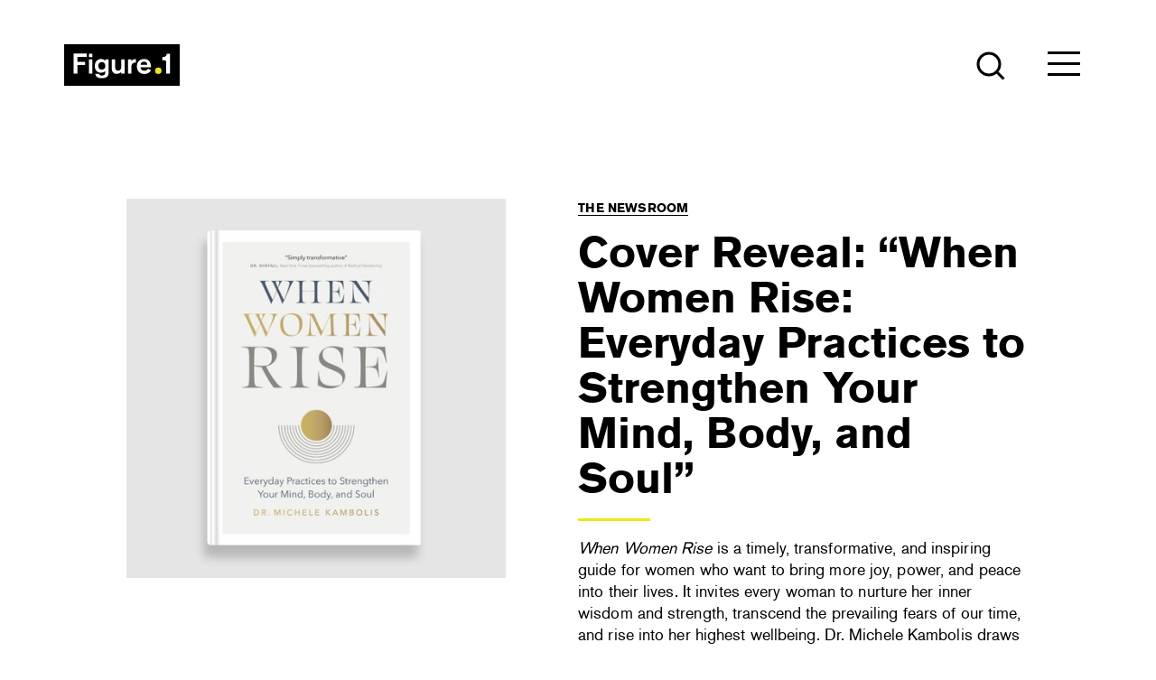

--- FILE ---
content_type: text/html; charset=UTF-8
request_url: https://www.figure1publishing.com/cover-reveal-when-women-rise-everyday-practices-to-strengthen-your-mind-body-and-soul/
body_size: 14854
content:
<!DOCTYPE html>
<html lang="en-CA">
<head>
<meta charset="UTF-8">
<meta name="viewport" content="width=device-width, initial-scale=1">
<title>Cover Reveal: &quot;When Women Rise: Everyday Practices to Strengthen Your Mind, Body, and Soul&quot; &#8226; Figure 1 Publishing</title>
<link rel="profile" href="http://gmpg.org/xfn/11">
<link rel="pingback" href="https://www.figure1publishing.com/xmlrpc.php">
<link rel="apple-touch-icon" sizes="180x180" href="/favicon/apple-touch-icon.png">
<link rel="icon" type="image/png" href="/favicon/favicon-32x32.png" sizes="32x32">
<link rel="icon" type="image/png" href="/favicon/favicon-16x16.png" sizes="16x16">
<link rel="manifest" href="/favicon/manifest.json">
<link rel="mask-icon" href="/favicon/safari-pinned-tab.svg" color="#5bbad5">
<meta name="theme-color" content="#ffffff">
<meta name='robots' content='index, follow, max-image-preview:large, max-snippet:-1, max-video-preview:-1' />

	<!-- This site is optimized with the Yoast SEO plugin v26.7 - https://yoast.com/wordpress/plugins/seo/ -->
	<link rel="canonical" href="https://www.figure1publishing.com/cover-reveal-when-women-rise-everyday-practices-to-strengthen-your-mind-body-and-soul/" />
	<meta property="og:locale" content="en_US" />
	<meta property="og:type" content="article" />
	<meta property="og:title" content="Cover Reveal: &quot;When Women Rise: Everyday Practices to Strengthen Your Mind, Body, and Soul&quot; &#8226; Figure 1 Publishing" />
	<meta property="og:url" content="https://www.figure1publishing.com/cover-reveal-when-women-rise-everyday-practices-to-strengthen-your-mind-body-and-soul/" />
	<meta property="og:site_name" content="Figure 1 Publishing" />
	<meta property="article:publisher" content="https://www.facebook.com/Figure1Publishing/" />
	<meta property="article:published_time" content="2021-06-29T17:17:30+00:00" />
	<meta name="author" content="Heidi Waechtler" />
	<meta name="twitter:card" content="summary_large_image" />
	<meta name="twitter:creator" content="@Figure1Pub" />
	<meta name="twitter:site" content="@Figure1Pub" />
	<script type="application/ld+json" class="yoast-schema-graph">{"@context":"https://schema.org","@graph":[{"@type":"Article","@id":"https://www.figure1publishing.com/cover-reveal-when-women-rise-everyday-practices-to-strengthen-your-mind-body-and-soul/#article","isPartOf":{"@id":"https://www.figure1publishing.com/cover-reveal-when-women-rise-everyday-practices-to-strengthen-your-mind-body-and-soul/"},"author":{"name":"Heidi Waechtler","@id":"https://www.figure1publishing.com/#/schema/person/f85f5c51d13d59576c520eb287a04f93"},"headline":"Cover Reveal: &#8220;When Women Rise: Everyday Practices to Strengthen Your Mind, Body, and Soul&#8221;","datePublished":"2021-06-29T17:17:30+00:00","mainEntityOfPage":{"@id":"https://www.figure1publishing.com/cover-reveal-when-women-rise-everyday-practices-to-strengthen-your-mind-body-and-soul/"},"wordCount":14,"publisher":{"@id":"https://www.figure1publishing.com/#organization"},"articleSection":["Cover Reveal"],"inLanguage":"en-CA"},{"@type":"WebPage","@id":"https://www.figure1publishing.com/cover-reveal-when-women-rise-everyday-practices-to-strengthen-your-mind-body-and-soul/","url":"https://www.figure1publishing.com/cover-reveal-when-women-rise-everyday-practices-to-strengthen-your-mind-body-and-soul/","name":"Cover Reveal: \"When Women Rise: Everyday Practices to Strengthen Your Mind, Body, and Soul\" &#8226; Figure 1 Publishing","isPartOf":{"@id":"https://www.figure1publishing.com/#website"},"datePublished":"2021-06-29T17:17:30+00:00","breadcrumb":{"@id":"https://www.figure1publishing.com/cover-reveal-when-women-rise-everyday-practices-to-strengthen-your-mind-body-and-soul/#breadcrumb"},"inLanguage":"en-CA","potentialAction":[{"@type":"ReadAction","target":["https://www.figure1publishing.com/cover-reveal-when-women-rise-everyday-practices-to-strengthen-your-mind-body-and-soul/"]}]},{"@type":"BreadcrumbList","@id":"https://www.figure1publishing.com/cover-reveal-when-women-rise-everyday-practices-to-strengthen-your-mind-body-and-soul/#breadcrumb","itemListElement":[{"@type":"ListItem","position":1,"name":"Home","item":"https://www.figure1publishing.com/"},{"@type":"ListItem","position":2,"name":"Cover Reveal: &#8220;When Women Rise: Everyday Practices to Strengthen Your Mind, Body, and Soul&#8221;"}]},{"@type":"WebSite","@id":"https://www.figure1publishing.com/#website","url":"https://www.figure1publishing.com/","name":"Figure 1 Publishing","description":"Contemporary. Innovative. Beautiful. Books.","publisher":{"@id":"https://www.figure1publishing.com/#organization"},"potentialAction":[{"@type":"SearchAction","target":{"@type":"EntryPoint","urlTemplate":"https://www.figure1publishing.com/?s={search_term_string}"},"query-input":{"@type":"PropertyValueSpecification","valueRequired":true,"valueName":"search_term_string"}}],"inLanguage":"en-CA"},{"@type":"Organization","@id":"https://www.figure1publishing.com/#organization","name":"Figure 1 Publishing","url":"https://www.figure1publishing.com/","logo":{"@type":"ImageObject","inLanguage":"en-CA","@id":"https://www.figure1publishing.com/#/schema/logo/image/","url":"https://www.figure1publishing.com/wp-content/uploads/2016/03/Fig-1-Business-avatar-Copy-1.jpg","contentUrl":"https://www.figure1publishing.com/wp-content/uploads/2016/03/Fig-1-Business-avatar-Copy-1.jpg","width":333,"height":333,"caption":"Figure 1 Publishing"},"image":{"@id":"https://www.figure1publishing.com/#/schema/logo/image/"},"sameAs":["https://www.facebook.com/Figure1Publishing/","https://x.com/Figure1Pub","https://www.instagram.com/figure1publishing/","https://www.linkedin.com/company/figure-1-publishing","https://www.pinterest.com/Figure1Pub/"]},{"@type":"Person","@id":"https://www.figure1publishing.com/#/schema/person/f85f5c51d13d59576c520eb287a04f93","name":"Heidi Waechtler","image":{"@type":"ImageObject","inLanguage":"en-CA","@id":"https://www.figure1publishing.com/#/schema/person/image/","url":"https://secure.gravatar.com/avatar/a70a8a2205b392530e1a000fe18c9123ef777b640bd3ec7fea775b17e39d6fd2?s=96&d=mm&r=g","contentUrl":"https://secure.gravatar.com/avatar/a70a8a2205b392530e1a000fe18c9123ef777b640bd3ec7fea775b17e39d6fd2?s=96&d=mm&r=g","caption":"Heidi Waechtler"},"url":"https://www.figure1publishing.com/author/heidi/"}]}</script>
	<!-- / Yoast SEO plugin. -->


<link rel='dns-prefetch' href='//use.typekit.net' />
<link rel='dns-prefetch' href='//ajax.googleapis.com' />
<link rel='dns-prefetch' href='//www.googletagmanager.com' />
<link rel="alternate" type="application/rss+xml" title="Figure 1 Publishing &raquo; Feed" href="https://www.figure1publishing.com/feed/" />
<link rel="alternate" type="application/rss+xml" title="Figure 1 Publishing &raquo; Comments Feed" href="https://www.figure1publishing.com/comments/feed/" />
<link rel="alternate" title="oEmbed (JSON)" type="application/json+oembed" href="https://www.figure1publishing.com/wp-json/oembed/1.0/embed?url=https%3A%2F%2Fwww.figure1publishing.com%2Fcover-reveal-when-women-rise-everyday-practices-to-strengthen-your-mind-body-and-soul%2F" />
<link rel="alternate" title="oEmbed (XML)" type="text/xml+oembed" href="https://www.figure1publishing.com/wp-json/oembed/1.0/embed?url=https%3A%2F%2Fwww.figure1publishing.com%2Fcover-reveal-when-women-rise-everyday-practices-to-strengthen-your-mind-body-and-soul%2F&#038;format=xml" />
<style id='wp-img-auto-sizes-contain-inline-css' type='text/css'>
img:is([sizes=auto i],[sizes^="auto," i]){contain-intrinsic-size:3000px 1500px}
/*# sourceURL=wp-img-auto-sizes-contain-inline-css */
</style>
<style id='wp-emoji-styles-inline-css' type='text/css'>

	img.wp-smiley, img.emoji {
		display: inline !important;
		border: none !important;
		box-shadow: none !important;
		height: 1em !important;
		width: 1em !important;
		margin: 0 0.07em !important;
		vertical-align: -0.1em !important;
		background: none !important;
		padding: 0 !important;
	}
/*# sourceURL=wp-emoji-styles-inline-css */
</style>
<style id='wp-block-library-inline-css' type='text/css'>
:root{--wp-block-synced-color:#7a00df;--wp-block-synced-color--rgb:122,0,223;--wp-bound-block-color:var(--wp-block-synced-color);--wp-editor-canvas-background:#ddd;--wp-admin-theme-color:#007cba;--wp-admin-theme-color--rgb:0,124,186;--wp-admin-theme-color-darker-10:#006ba1;--wp-admin-theme-color-darker-10--rgb:0,107,160.5;--wp-admin-theme-color-darker-20:#005a87;--wp-admin-theme-color-darker-20--rgb:0,90,135;--wp-admin-border-width-focus:2px}@media (min-resolution:192dpi){:root{--wp-admin-border-width-focus:1.5px}}.wp-element-button{cursor:pointer}:root .has-very-light-gray-background-color{background-color:#eee}:root .has-very-dark-gray-background-color{background-color:#313131}:root .has-very-light-gray-color{color:#eee}:root .has-very-dark-gray-color{color:#313131}:root .has-vivid-green-cyan-to-vivid-cyan-blue-gradient-background{background:linear-gradient(135deg,#00d084,#0693e3)}:root .has-purple-crush-gradient-background{background:linear-gradient(135deg,#34e2e4,#4721fb 50%,#ab1dfe)}:root .has-hazy-dawn-gradient-background{background:linear-gradient(135deg,#faaca8,#dad0ec)}:root .has-subdued-olive-gradient-background{background:linear-gradient(135deg,#fafae1,#67a671)}:root .has-atomic-cream-gradient-background{background:linear-gradient(135deg,#fdd79a,#004a59)}:root .has-nightshade-gradient-background{background:linear-gradient(135deg,#330968,#31cdcf)}:root .has-midnight-gradient-background{background:linear-gradient(135deg,#020381,#2874fc)}:root{--wp--preset--font-size--normal:16px;--wp--preset--font-size--huge:42px}.has-regular-font-size{font-size:1em}.has-larger-font-size{font-size:2.625em}.has-normal-font-size{font-size:var(--wp--preset--font-size--normal)}.has-huge-font-size{font-size:var(--wp--preset--font-size--huge)}.has-text-align-center{text-align:center}.has-text-align-left{text-align:left}.has-text-align-right{text-align:right}.has-fit-text{white-space:nowrap!important}#end-resizable-editor-section{display:none}.aligncenter{clear:both}.items-justified-left{justify-content:flex-start}.items-justified-center{justify-content:center}.items-justified-right{justify-content:flex-end}.items-justified-space-between{justify-content:space-between}.screen-reader-text{border:0;clip-path:inset(50%);height:1px;margin:-1px;overflow:hidden;padding:0;position:absolute;width:1px;word-wrap:normal!important}.screen-reader-text:focus{background-color:#ddd;clip-path:none;color:#444;display:block;font-size:1em;height:auto;left:5px;line-height:normal;padding:15px 23px 14px;text-decoration:none;top:5px;width:auto;z-index:100000}html :where(.has-border-color){border-style:solid}html :where([style*=border-top-color]){border-top-style:solid}html :where([style*=border-right-color]){border-right-style:solid}html :where([style*=border-bottom-color]){border-bottom-style:solid}html :where([style*=border-left-color]){border-left-style:solid}html :where([style*=border-width]){border-style:solid}html :where([style*=border-top-width]){border-top-style:solid}html :where([style*=border-right-width]){border-right-style:solid}html :where([style*=border-bottom-width]){border-bottom-style:solid}html :where([style*=border-left-width]){border-left-style:solid}html :where(img[class*=wp-image-]){height:auto;max-width:100%}:where(figure){margin:0 0 1em}html :where(.is-position-sticky){--wp-admin--admin-bar--position-offset:var(--wp-admin--admin-bar--height,0px)}@media screen and (max-width:600px){html :where(.is-position-sticky){--wp-admin--admin-bar--position-offset:0px}}

/*# sourceURL=wp-block-library-inline-css */
</style><style id='global-styles-inline-css' type='text/css'>
:root{--wp--preset--aspect-ratio--square: 1;--wp--preset--aspect-ratio--4-3: 4/3;--wp--preset--aspect-ratio--3-4: 3/4;--wp--preset--aspect-ratio--3-2: 3/2;--wp--preset--aspect-ratio--2-3: 2/3;--wp--preset--aspect-ratio--16-9: 16/9;--wp--preset--aspect-ratio--9-16: 9/16;--wp--preset--color--black: #000000;--wp--preset--color--cyan-bluish-gray: #abb8c3;--wp--preset--color--white: #ffffff;--wp--preset--color--pale-pink: #f78da7;--wp--preset--color--vivid-red: #cf2e2e;--wp--preset--color--luminous-vivid-orange: #ff6900;--wp--preset--color--luminous-vivid-amber: #fcb900;--wp--preset--color--light-green-cyan: #7bdcb5;--wp--preset--color--vivid-green-cyan: #00d084;--wp--preset--color--pale-cyan-blue: #8ed1fc;--wp--preset--color--vivid-cyan-blue: #0693e3;--wp--preset--color--vivid-purple: #9b51e0;--wp--preset--gradient--vivid-cyan-blue-to-vivid-purple: linear-gradient(135deg,rgb(6,147,227) 0%,rgb(155,81,224) 100%);--wp--preset--gradient--light-green-cyan-to-vivid-green-cyan: linear-gradient(135deg,rgb(122,220,180) 0%,rgb(0,208,130) 100%);--wp--preset--gradient--luminous-vivid-amber-to-luminous-vivid-orange: linear-gradient(135deg,rgb(252,185,0) 0%,rgb(255,105,0) 100%);--wp--preset--gradient--luminous-vivid-orange-to-vivid-red: linear-gradient(135deg,rgb(255,105,0) 0%,rgb(207,46,46) 100%);--wp--preset--gradient--very-light-gray-to-cyan-bluish-gray: linear-gradient(135deg,rgb(238,238,238) 0%,rgb(169,184,195) 100%);--wp--preset--gradient--cool-to-warm-spectrum: linear-gradient(135deg,rgb(74,234,220) 0%,rgb(151,120,209) 20%,rgb(207,42,186) 40%,rgb(238,44,130) 60%,rgb(251,105,98) 80%,rgb(254,248,76) 100%);--wp--preset--gradient--blush-light-purple: linear-gradient(135deg,rgb(255,206,236) 0%,rgb(152,150,240) 100%);--wp--preset--gradient--blush-bordeaux: linear-gradient(135deg,rgb(254,205,165) 0%,rgb(254,45,45) 50%,rgb(107,0,62) 100%);--wp--preset--gradient--luminous-dusk: linear-gradient(135deg,rgb(255,203,112) 0%,rgb(199,81,192) 50%,rgb(65,88,208) 100%);--wp--preset--gradient--pale-ocean: linear-gradient(135deg,rgb(255,245,203) 0%,rgb(182,227,212) 50%,rgb(51,167,181) 100%);--wp--preset--gradient--electric-grass: linear-gradient(135deg,rgb(202,248,128) 0%,rgb(113,206,126) 100%);--wp--preset--gradient--midnight: linear-gradient(135deg,rgb(2,3,129) 0%,rgb(40,116,252) 100%);--wp--preset--font-size--small: 13px;--wp--preset--font-size--medium: 20px;--wp--preset--font-size--large: 36px;--wp--preset--font-size--x-large: 42px;--wp--preset--spacing--20: 0.44rem;--wp--preset--spacing--30: 0.67rem;--wp--preset--spacing--40: 1rem;--wp--preset--spacing--50: 1.5rem;--wp--preset--spacing--60: 2.25rem;--wp--preset--spacing--70: 3.38rem;--wp--preset--spacing--80: 5.06rem;--wp--preset--shadow--natural: 6px 6px 9px rgba(0, 0, 0, 0.2);--wp--preset--shadow--deep: 12px 12px 50px rgba(0, 0, 0, 0.4);--wp--preset--shadow--sharp: 6px 6px 0px rgba(0, 0, 0, 0.2);--wp--preset--shadow--outlined: 6px 6px 0px -3px rgb(255, 255, 255), 6px 6px rgb(0, 0, 0);--wp--preset--shadow--crisp: 6px 6px 0px rgb(0, 0, 0);}:where(.is-layout-flex){gap: 0.5em;}:where(.is-layout-grid){gap: 0.5em;}body .is-layout-flex{display: flex;}.is-layout-flex{flex-wrap: wrap;align-items: center;}.is-layout-flex > :is(*, div){margin: 0;}body .is-layout-grid{display: grid;}.is-layout-grid > :is(*, div){margin: 0;}:where(.wp-block-columns.is-layout-flex){gap: 2em;}:where(.wp-block-columns.is-layout-grid){gap: 2em;}:where(.wp-block-post-template.is-layout-flex){gap: 1.25em;}:where(.wp-block-post-template.is-layout-grid){gap: 1.25em;}.has-black-color{color: var(--wp--preset--color--black) !important;}.has-cyan-bluish-gray-color{color: var(--wp--preset--color--cyan-bluish-gray) !important;}.has-white-color{color: var(--wp--preset--color--white) !important;}.has-pale-pink-color{color: var(--wp--preset--color--pale-pink) !important;}.has-vivid-red-color{color: var(--wp--preset--color--vivid-red) !important;}.has-luminous-vivid-orange-color{color: var(--wp--preset--color--luminous-vivid-orange) !important;}.has-luminous-vivid-amber-color{color: var(--wp--preset--color--luminous-vivid-amber) !important;}.has-light-green-cyan-color{color: var(--wp--preset--color--light-green-cyan) !important;}.has-vivid-green-cyan-color{color: var(--wp--preset--color--vivid-green-cyan) !important;}.has-pale-cyan-blue-color{color: var(--wp--preset--color--pale-cyan-blue) !important;}.has-vivid-cyan-blue-color{color: var(--wp--preset--color--vivid-cyan-blue) !important;}.has-vivid-purple-color{color: var(--wp--preset--color--vivid-purple) !important;}.has-black-background-color{background-color: var(--wp--preset--color--black) !important;}.has-cyan-bluish-gray-background-color{background-color: var(--wp--preset--color--cyan-bluish-gray) !important;}.has-white-background-color{background-color: var(--wp--preset--color--white) !important;}.has-pale-pink-background-color{background-color: var(--wp--preset--color--pale-pink) !important;}.has-vivid-red-background-color{background-color: var(--wp--preset--color--vivid-red) !important;}.has-luminous-vivid-orange-background-color{background-color: var(--wp--preset--color--luminous-vivid-orange) !important;}.has-luminous-vivid-amber-background-color{background-color: var(--wp--preset--color--luminous-vivid-amber) !important;}.has-light-green-cyan-background-color{background-color: var(--wp--preset--color--light-green-cyan) !important;}.has-vivid-green-cyan-background-color{background-color: var(--wp--preset--color--vivid-green-cyan) !important;}.has-pale-cyan-blue-background-color{background-color: var(--wp--preset--color--pale-cyan-blue) !important;}.has-vivid-cyan-blue-background-color{background-color: var(--wp--preset--color--vivid-cyan-blue) !important;}.has-vivid-purple-background-color{background-color: var(--wp--preset--color--vivid-purple) !important;}.has-black-border-color{border-color: var(--wp--preset--color--black) !important;}.has-cyan-bluish-gray-border-color{border-color: var(--wp--preset--color--cyan-bluish-gray) !important;}.has-white-border-color{border-color: var(--wp--preset--color--white) !important;}.has-pale-pink-border-color{border-color: var(--wp--preset--color--pale-pink) !important;}.has-vivid-red-border-color{border-color: var(--wp--preset--color--vivid-red) !important;}.has-luminous-vivid-orange-border-color{border-color: var(--wp--preset--color--luminous-vivid-orange) !important;}.has-luminous-vivid-amber-border-color{border-color: var(--wp--preset--color--luminous-vivid-amber) !important;}.has-light-green-cyan-border-color{border-color: var(--wp--preset--color--light-green-cyan) !important;}.has-vivid-green-cyan-border-color{border-color: var(--wp--preset--color--vivid-green-cyan) !important;}.has-pale-cyan-blue-border-color{border-color: var(--wp--preset--color--pale-cyan-blue) !important;}.has-vivid-cyan-blue-border-color{border-color: var(--wp--preset--color--vivid-cyan-blue) !important;}.has-vivid-purple-border-color{border-color: var(--wp--preset--color--vivid-purple) !important;}.has-vivid-cyan-blue-to-vivid-purple-gradient-background{background: var(--wp--preset--gradient--vivid-cyan-blue-to-vivid-purple) !important;}.has-light-green-cyan-to-vivid-green-cyan-gradient-background{background: var(--wp--preset--gradient--light-green-cyan-to-vivid-green-cyan) !important;}.has-luminous-vivid-amber-to-luminous-vivid-orange-gradient-background{background: var(--wp--preset--gradient--luminous-vivid-amber-to-luminous-vivid-orange) !important;}.has-luminous-vivid-orange-to-vivid-red-gradient-background{background: var(--wp--preset--gradient--luminous-vivid-orange-to-vivid-red) !important;}.has-very-light-gray-to-cyan-bluish-gray-gradient-background{background: var(--wp--preset--gradient--very-light-gray-to-cyan-bluish-gray) !important;}.has-cool-to-warm-spectrum-gradient-background{background: var(--wp--preset--gradient--cool-to-warm-spectrum) !important;}.has-blush-light-purple-gradient-background{background: var(--wp--preset--gradient--blush-light-purple) !important;}.has-blush-bordeaux-gradient-background{background: var(--wp--preset--gradient--blush-bordeaux) !important;}.has-luminous-dusk-gradient-background{background: var(--wp--preset--gradient--luminous-dusk) !important;}.has-pale-ocean-gradient-background{background: var(--wp--preset--gradient--pale-ocean) !important;}.has-electric-grass-gradient-background{background: var(--wp--preset--gradient--electric-grass) !important;}.has-midnight-gradient-background{background: var(--wp--preset--gradient--midnight) !important;}.has-small-font-size{font-size: var(--wp--preset--font-size--small) !important;}.has-medium-font-size{font-size: var(--wp--preset--font-size--medium) !important;}.has-large-font-size{font-size: var(--wp--preset--font-size--large) !important;}.has-x-large-font-size{font-size: var(--wp--preset--font-size--x-large) !important;}
/*# sourceURL=global-styles-inline-css */
</style>

<style id='classic-theme-styles-inline-css' type='text/css'>
/*! This file is auto-generated */
.wp-block-button__link{color:#fff;background-color:#32373c;border-radius:9999px;box-shadow:none;text-decoration:none;padding:calc(.667em + 2px) calc(1.333em + 2px);font-size:1.125em}.wp-block-file__button{background:#32373c;color:#fff;text-decoration:none}
/*# sourceURL=/wp-includes/css/classic-themes.min.css */
</style>
<link rel='stylesheet' id='themename-style-css' href='https://www.figure1publishing.com/wp-content/themes/fig1_2018/style.css?ver=6.9' type='text/css' media='all' />
<script type="text/javascript" src="https://ajax.googleapis.com/ajax/libs/jquery/1.9.0/jquery.min.js" id="jquery-js"></script>
<script type="text/javascript" src="https://www.figure1publishing.com/wp-content/themes/fig1_2018/js/slick.js?ver=6.9" id="slick-js-js"></script>
<script type="text/javascript" src="https://www.figure1publishing.com/wp-content/themes/fig1_2018/js/isotope.js?ver=6.9" id="isotope-js-js"></script>
<script type="text/javascript" src="https://www.figure1publishing.com/wp-content/themes/fig1_2018/js/main.js?ver=6.9" id="main-js-js"></script>
<script type="text/javascript" src="https://www.figure1publishing.com/wp-content/themes/fig1_2018/js/bootstrap.min.js?ver=6.9" id="bootstrap-js-js"></script>
<script type="text/javascript" src="//use.typekit.net/wqz6nas.js?ver=6.9" id="theme_typekit-js"></script>
<link rel="https://api.w.org/" href="https://www.figure1publishing.com/wp-json/" /><link rel="alternate" title="JSON" type="application/json" href="https://www.figure1publishing.com/wp-json/wp/v2/posts/7239" /><link rel="EditURI" type="application/rsd+xml" title="RSD" href="https://www.figure1publishing.com/xmlrpc.php?rsd" />
<meta name="generator" content="WordPress 6.9" />
<link rel='shortlink' href='https://www.figure1publishing.com/?p=7239' />
<meta name="generator" content="Site Kit by Google 1.170.0" /><script type="text/javascript">
(function(url){
	if(/(?:Chrome\/26\.0\.1410\.63 Safari\/537\.31|WordfenceTestMonBot)/.test(navigator.userAgent)){ return; }
	var addEvent = function(evt, handler) {
		if (window.addEventListener) {
			document.addEventListener(evt, handler, false);
		} else if (window.attachEvent) {
			document.attachEvent('on' + evt, handler);
		}
	};
	var removeEvent = function(evt, handler) {
		if (window.removeEventListener) {
			document.removeEventListener(evt, handler, false);
		} else if (window.detachEvent) {
			document.detachEvent('on' + evt, handler);
		}
	};
	var evts = 'contextmenu dblclick drag dragend dragenter dragleave dragover dragstart drop keydown keypress keyup mousedown mousemove mouseout mouseover mouseup mousewheel scroll'.split(' ');
	var logHuman = function() {
		if (window.wfLogHumanRan) { return; }
		window.wfLogHumanRan = true;
		var wfscr = document.createElement('script');
		wfscr.type = 'text/javascript';
		wfscr.async = true;
		wfscr.src = url + '&r=' + Math.random();
		(document.getElementsByTagName('head')[0]||document.getElementsByTagName('body')[0]).appendChild(wfscr);
		for (var i = 0; i < evts.length; i++) {
			removeEvent(evts[i], logHuman);
		}
	};
	for (var i = 0; i < evts.length; i++) {
		addEvent(evts[i], logHuman);
	}
})('//www.figure1publishing.com/?wordfence_lh=1&hid=64266B67425A39DD016685E6CC3DC9B1');
</script>  	<script type="text/javascript">try{Typekit.load();}catch(e){}</script>
<style type="text/css">.recentcomments a{display:inline !important;padding:0 !important;margin:0 !important;}</style><meta name="google-site-verification" content="5uJIKPFhkMJF41rcvq2bgd9-2fmSE_RV2kR9cNujIdg" />

<!-- Bugherd Snippet -->
<script type="text/javascript" src="https://www.bugherd.com/sidebarv2.js?apikey=y6jac1vmywafn4sigoj28q" async="true"></script>

<!-- Google Tag Manager -->
<script>(function(w,d,s,l,i){w[l]=w[l]||[];w[l].push({'gtm.start':
new Date().getTime(),event:'gtm.js'});var f=d.getElementsByTagName(s)[0],
j=d.createElement(s),dl=l!='dataLayer'?'&l='+l:'';j.async=true;j.src=
'https://www.googletagmanager.com/gtm.js?id='+i+dl;f.parentNode.insertBefore(j,f);
})(window,document,'script','dataLayer','GTM-5MJG5H2');</script>
<!-- End Google Tag Manager -->
	
</head>
<!-- Google tag (gtag.js) -->
<script async src="https://www.googletagmanager.com/gtag/js?id=G-Z06HP7J2L2"></script>
<script>
  window.dataLayer = window.dataLayer || [];
  function gtag(){dataLayer.push(arguments);}
  gtag('js', new Date());

  gtag('config', 'G-Z06HP7J2L2');
</script>
	
<body class="wp-singular post-template-default single single-post postid-7239 single-format-standard wp-theme-fig1_2018 group-blog">
        <!--[if lt IE 7]>
            <p class="chromeframe">You are using an <strong>outdated</strong> browser. Please <a href="http://browsehappy.com/">upgrade your browser</a> or <a href="http://www.google.com/chromeframe/?redirect=true">activate Google Chrome Frame</a> to improve your experience.</p>
        <![endif]-->
<!-- Google Tag Manager (noscript) -->
<noscript><iframe src="https://www.googletagmanager.com/ns.html?id=GTM-5MJG5H2"
height="0" width="0" style="display:none;visibility:hidden"></iframe></noscript>
<!-- End Google Tag Manager (noscript) -->
	
	<header>
  	<div class="header-container">
    	<h1 class="top-logo">
    		<a href="/">Figure 1 Publishing</a>
    		<div class="logo-icon">
    			<svg xmlns="http://www.w3.org/2000/svg" viewBox="0 0 128.2 46.35">
  				  <path d="M0 0H128.2V46.35H0z" class="logo-bg"/>
  				  <path d="M138.68 383.09c0 2.43-1.42 4-3.88 4s-3.91-1.7-3.91-4.16c0-3.06 2-4.35 3.88-4.35 2.62 0 3.91 2 3.91 4.48m3.66-7.38h-3.75v1.67a5.19 5.19 0 0 0-4.44-2.14c-3.37 0-7.12 2.3-7.12 7.82s3.5 7.5 6.81 7.5a7.19 7.19 0 0 0 4.76-1.67v1.39c0 2.71-1.51 3.5-3.75 3.5-.88 0-2.81-.31-3.15-2h-4.16c.44 2.11 1.36 4.92 7.22 4.92 4.48 0 7.6-1.48 7.6-6.05v-15zm-18.09 0h-3.75v15.76h3.75V375.71zm0-6.27h-3.75v3.81h3.75v-3.81zm-6.22 3.5v-3.72H103.59v22.25h4.13V382h8.64v-3.56h-8.64v-5.55H118zM210.51 391.4v-22h-3.64c-.4 1.75-.52 1.93-1.19 2.66a4.51 4.51 0 0 1-3.31.95h-.42v3.73h2.57c.88 0 1.6.26 1.6 1.76V391.4h4.39zM177.81 381.57a3.78 3.78 0 0 1 3.85-3.31 3.4 3.4 0 0 1 3.53 3.31h-7.38zm11.54 2.77c0-4.29-1.73-9.11-7.75-9.11-4.1 0-7.91 2.62-7.91 8.26 0 5.23 3.4 8.45 8.1 8.45a9.19 9.19 0 0 0 7.69-4l-3.21-1.86a4.55 4.55 0 0 1-4.13 2.17 4.27 4.27 0 0 1-4.45-3.91h11.66zm-25.48-8.64v15.76h3.66v-6.75a8 8 0 0 1 .28-2.59c.91-2.9 3.94-2.9 4.73-2.9v-3.88h-.32c-.76 0-3.5.09-4.7 2.58v-2.24h-3.66zm-3.65 15.76V375.71h-3.78v7a8.6 8.6 0 0 1-.6 3.78 3.38 3.38 0 0 1-3.06 1.76c-2.71 0-3.09-2-3.09-3.5v-9.08h-3.81v9.9a7.11 7.11 0 0 0 .91 4.16 5.05 5.05 0 0 0 4.54 2.08 7.18 7.18 0 0 0 5.11-2v1.61h3.78z" class="logotype" transform="translate(-93 -358.77)"/>
  				  <path d="M197.48,391.92a3.58,3.58,0,1,0-3.58-3.58,3.58,3.58,0,0,0,3.58,3.58" class="logo-dot" transform="translate(-93 -358.77)"/>
  			  </svg>
    		</div>	
    	</h1>
      <a href="#" class="search-toggle search-open" aria-label="Open the search module">
        <div class="search-icon search-icon-open" aria-hidden="true">

        <svg width="32px" height="32px" viewBox="0 0 32 32" version="1.1" xmlns="http://www.w3.org/2000/svg" xmlns:xlink="http://www.w3.org/1999/xlink">
            <g id="Symbols" stroke="none" stroke-width="1" fill="none" fill-rule="evenodd">
                <g class="icon-proper" id="Search" transform="translate(2.000000, 2.000000)" stroke-width="3">
                    <g id="Group">
                        <line x1="21" y1="21" x2="28.5" y2="28.5" id="Line-4"></line>
                        <circle id="Oval" cx="12" cy="12" r="12"></circle>
                    </g>
                </g>
            </g>
        </svg>
        </div>
      </a>
    	<a href="#" class="menu-toggle menu-open" aria-label="Open the menu">
  	  	<div class="menu-icon menu-icon-open" aria-hidden="true">
<!--   	  		<svg xmlns="http://www.w3.org/2000/svg" viewBox="0 0 40.83 40.83">
  				  <circle class="icon-bg" cx="20.42" cy="20.42" r="18.87"/>
  				  <g class="icon-proper">
  					<rect class="c" x="12.41" y="12.41" width="16.01" height="2.67" rx="1.33" ry="1.33"/>
  					<rect class="c" x="12.41" y="25.75" width="16.01" height="2.67" rx="1.33" ry="1.33"/>
  					<rect class="c" x="12.41" y="19.08" width="16.01" height="2.67" rx="1.33" ry="1.33"/>
  				  </g>
  				  <path class="circle-outline" d="M20.42 40.84A20.44 20.44 0 0 1 0 20.42a20.42 20.42 0 0 1 40.83 0 20.44 20.44 0 0 1-20.41 20.42zm0-38.43a18 18 0 0 0-18 18 18 18 0 0 0 36 0 18 18 0 0 0-18-17.99z"/>
  			  </svg> -->

<svg width="36px" height="27px" viewBox="0 0 36 27" version="1.1" xmlns="http://www.w3.org/2000/svg" xmlns:xlink="http://www.w3.org/1999/xlink">
    <g id="Symbols" stroke="none" stroke-width="1" fill="none" fill-rule="evenodd">
        <g class="icon-proper" id="Menu" transform="translate(0.000000, 1.000000)" stroke-width="3">
            <line x1="7.93016446e-17" y1="0.5" x2="36" y2="0.5" id="Line-2"></line>
            <line x1="7.93016446e-17" y1="12.5" x2="36" y2="12.5" id="Line-2-Copy"></line>
            <line x1="7.93016446e-17" y1="24.5" x2="36" y2="24.5" id="Line-2-Copy-2"></line>
        </g>
    </g>
</svg>
  	  	</div>
    	</a>
      <nav>

        <a href="#" class="menu-toggle menu-close" aria-label="Close the menu">Close
              <!-- <svg xmlns="http://www.w3.org/2000/svg" viewBox="0 0 40.83 40.83">
                <circle class="icon-bg" cx="20.42" cy="20.42" r="18.87"/>
                <g class="icon-proper">
                <path class="c" d="M22.3 20.42l5-5a1.33 1.33 0 0 0 0-1.89 1.33 1.33 0 0 0-1.89 0l-5 5-5-5a1.33 1.33 0 0 0-1.89 0 1.33 1.33 0 0 0 0 1.89l5 5-5 5a1.33643182 1.33643182 0 0 0 1.89 1.89l5-5 5 5a1.350648 1.350648 0 0 0 1.93-1.89z"/>
                </g>
                <path class="circle-outline" d="M20.42 40.84A20.44 20.44 0 0 1 0 20.42a20.42 20.42 0 0 1 40.83 0 20.44 20.44 0 0 1-20.41 20.42zm0-38.43a18 18 0 0 0-18 18 18 18 0 0 0 36 0 18 18 0 0 0-18-17.99z"/>
              </svg>
 -->
<svg width="28px" height="28px" viewBox="0 0 28 28" version="1.1" xmlns="http://www.w3.org/2000/svg" xmlns:xlink="http://www.w3.org/1999/xlink" aria-hidden="true">
    <title>Close X</title>
    <g id="Close-X" stroke="none" stroke-width="1" fill="none" fill-rule="evenodd">
        <g id="Group" transform="translate(2.000000, 2.000000)" stroke="#000000" stroke-width="3">
            <line x1="5.28677631e-17" y1="0" x2="24" y2="24" id="Line-2"></line>
            <line x1="5.28677631e-17" y1="24" x2="24" y2="0" id="Line-2-Copy-2"></line>
        </g>
    </g>
</svg>
            </a>
            <h6 class="h6">MENU</h6>

        <div class="nav-content">
          <div class="nav-section">
            
            <div class="menu-primary-menu-container"><ul id="menu-primary-menu" class="menu"><li id="menu-item-7443" class="menu-item menu-item-type-post_type menu-item-object-page menu-item-has-children menu-item-7443"><a href="https://www.figure1publishing.com/our-books/">Books</a>
<ul class="sub-menu">
	<li id="menu-item-7559" class="index menu-item menu-item-type-post_type menu-item-object-page menu-item-7559"><a href="https://www.figure1publishing.com/our-books/">Books</a></li>
	<li id="menu-item-7448" class="menu-item menu-item-type-taxonomy menu-item-object-category menu-item-7448"><a href="https://www.figure1publishing.com/category/art-design/">Art + Design</a></li>
	<li id="menu-item-7450" class="menu-item menu-item-type-taxonomy menu-item-object-category menu-item-7450"><a href="https://www.figure1publishing.com/category/business/">Business + Leadership</a></li>
	<li id="menu-item-7449" class="menu-item menu-item-type-taxonomy menu-item-object-category menu-item-7449"><a href="https://www.figure1publishing.com/category/food-drink/">Food + Drink</a></li>
	<li id="menu-item-7565" class="menu-item menu-item-type-taxonomy menu-item-object-category menu-item-7565"><a href="https://www.figure1publishing.com/category/indigenous-art-culture/">Indigenous Art + Culture</a></li>
	<li id="menu-item-7451" class="menu-item menu-item-type-taxonomy menu-item-object-category menu-item-7451"><a href="https://www.figure1publishing.com/category/non-fiction/">General Non-Fiction</a></li>
	<li id="menu-item-17661" class="menu-item menu-item-type-taxonomy menu-item-object-category menu-item-17661"><a href="https://www.figure1publishing.com/category/new/">New Releases</a></li>
	<li id="menu-item-7564" class="menu-item menu-item-type-taxonomy menu-item-object-category menu-item-7564"><a href="https://www.figure1publishing.com/category/forthcoming/">Forthcoming</a></li>
	<li id="menu-item-8706" class="menu-item menu-item-type-post_type menu-item-object-page menu-item-8706"><a href="https://www.figure1publishing.com/our-books/">All</a></li>
</ul>
</li>
<li id="menu-item-7446" class="menu-item menu-item-type-post_type menu-item-object-page menu-item-7446"><a href="https://www.figure1publishing.com/authors/">Authors</a></li>
<li id="menu-item-7444" class="menu-item menu-item-type-post_type menu-item-object-page menu-item-7444"><a href="https://www.figure1publishing.com/custom-publishing/">Publish with Us</a></li>
<li id="menu-item-7445" class="menu-item menu-item-type-post_type menu-item-object-page menu-item-7445"><a href="https://www.figure1publishing.com/newsroom/">Newsroom</a></li>
<li id="menu-item-7442" class="menu-item menu-item-type-post_type menu-item-object-page menu-item-7442"><a href="https://www.figure1publishing.com/about-figure-1/">About Us</a></li>
<li id="menu-item-7566" class="menu-item menu-item-type-post_type menu-item-object-page menu-item-7566"><a href="https://www.figure1publishing.com/faq/">FAQ</a></li>
<li id="menu-item-7441" class="menu-item menu-item-type-post_type menu-item-object-page menu-item-7441"><a href="https://www.figure1publishing.com/contact-us/">Contact Us</a></li>
</ul></div>                            <div class="bookshoplink"><a class="extlink" href="https://figure1publishing.myshopify.com" target="_blank">Bookshop</a><span class="description">Discover your new favourite book.</span>
            </div>
            
            <div class="close-sub-menu" aria-label="Close the sub menu">
                <svg width="28px" height="28px" viewBox="0 0 28 28" version="1.1" xmlns="http://www.w3.org/2000/svg" xmlns:xlink="http://www.w3.org/1999/xlink" aria-hidden="true">
    <title>Close X</title>
    <g id="Close-X" stroke="none" stroke-width="1" fill="none" fill-rule="evenodd">
        <g id="Group" transform="translate(2.000000, 2.000000)" stroke="#ffffff" stroke-width="3">
            <line x1="5.28677631e-17" y1="0" x2="24" y2="24" id="Line-2"></line>
            <line x1="5.28677631e-17" y1="24" x2="24" y2="0" id="Line-2-Copy-2"></line>
        </g>
    </g>
</svg>
            </div>
          </div>
          <div class="overlay"></div>
        </div>
      </nav>
  	</div>
  </header>

<div class="search-module">
  <div class="search-close" aria-label="Close the search module">
    <svg width="28px" height="28px" viewBox="0 0 28 28" version="1.1" xmlns="http://www.w3.org/2000/svg" xmlns:xlink="http://www.w3.org/1999/xlink" aria-hidden="true">
    <title>Close X</title>
    <g id="Close-X" stroke="none" stroke-width="1" fill="none" fill-rule="evenodd">
        <g id="Group" transform="translate(2.000000, 2.000000)" stroke="#000000" stroke-width="3">
            <line x1="5.28677631e-17" y1="0" x2="24" y2="24" id="Line-2"></line>
            <line x1="5.28677631e-17" y1="24" x2="24" y2="0" id="Line-2-Copy-2"></line>
        </g>
    </g>
</svg>
  </div>
    <div class="container">
      <div class="col-md-6 col-md-offset-3">
        <form method="get" id="searchform" action="https://www.figure1publishing.com">
<div>
<input class="text" type="text" value="" name="s" id="s" placeholder="Search Books" />
<input type="submit" class="submit button btn" name="submit" value="Search" />
</div>
</form>
      </div>
      <div class="col-md-6 col-md-offset-3">
        Suggestions:
        <a class="book-link" href="https://www.figure1publishing.com/book/charles-gagnon/">Charles Gagnon</a>, <a class="book-link" href="https://www.figure1publishing.com/book/curve/">Curve!</a>, <a class="book-link" href="https://www.figure1publishing.com/book/worlds-on-paper/">Worlds on Paper</a>, <a class="book-link" href="https://www.figure1publishing.com/book/dorothy-grant/">Dorothy Grant</a>      </div>
    </div>
</div>
<div class="overlay"></div>
	<!-- Global site tag (gtag.js) - Google Analytics -->
<script async src="https://www.googletagmanager.com/gtag/js?id=UA-51700940-1">
</script>
<script>
  window.dataLayer = window.dataLayer || [];
  function gtag(){dataLayer.push(arguments);}
  gtag('js', new Date());

  gtag('config', 'UA-51700940-1');
</script>
	
<!-- 	IMAGE LAYOUT -->
<section>
  	<div class="intro single-intro blog-intro-text blog-intro">
  		<div class="headline">
	  		<div class="container">
	  			<div class="row">
	  				
	  				<div class="col-xs-12 col-md-12">
	  					<div class="content">
	  						<div class="intro-container flex">
		  										  					<div class="img-wrap"><img src="https://www.figure1publishing.com/wp-content/uploads/2021/06/When-Women-Rise-3D.jpg" class="img-responsive"></div>
			  					<div class="text-content">
				  					<h4><a href="/newsroom/">The Newsroom</a></h4>
				  					<h1>Cover Reveal: &#8220;When Women Rise: Everyday Practices to Strengthen Your Mind, Body, and Soul&#8221;</h1>
				  					<span class="underbar" style="background-color: #efe80f"></span>
				  					<div class="intro-text diy-content">
				  						<div class="intro-leader">
					  						<p><em>When Women Rise </em>is a timely, transformative, and inspiring guide for women who want to bring more joy, power, and peace into their lives. It invites every woman to nurture her inner wisdom and strength, transcend the prevailing fears of our time, and rise into her highest wellbeing. Dr. Michele Kambolis draws on both her scientific and spiritual knowledge and more than 20 years’ experience working with women in clinical therapy to provide daily practices that will help women overcome the barriers that hinder their freedom and compromise their very essence. The result is a fresh and empowering guide for women to discover, together in spirit, a more awakened way of living and being. Releasing October 2021.</p>
				  						</div>
				  										  						<br>
				  						<h5>June 29, 2021</h5>
				  						
				  						<h5 style="margin-top: 0.5em"><a href="https://www.figure1publishing.com/job-listing-publishing-coordinator/" style="color: inherit;">Previous</a> / <a href="https://www.figure1publishing.com/deal-announcement-leading-to-greatness/" style="color: inherit;">Next</a></h5>
				  					</div>
				  					
			  					</div>
	  						</div>
	  					</div>
	  				</div>
	  			</div>
	  		</div>
  		</div>
   	</div>  
  </section>
  <section class="standard-text four-by-list book-list" style="border-color: #efe80f">
  	<div class="container">
  		<div class="row">
  			<div class="col-xs-12 col-lg-8 col-lg-offset-1 col-xl-offset-2 col-xl-6">
  				<div class="content diy-content">
	  				
  				</div>
  			</div>
  		</div>
   	</div>
  </section>
  



		<footer>
  <div class="container">
    <div class="row">
      <div class="col-md-6">
        <div class="row"><div class="col-xs-12 mb-75">
        <h5 class="h5">Bookshop</h5>
        <p>Discover your new favourite book.</p>


                        <a class="btn btn-color-y" href="https://figure1publishing.myshopify.com" target="_blank">Buy Books&ensp;<svg width="12px" height="13px" viewBox="0 0 12 13" version="1.1" xmlns="http://www.w3.org/2000/svg" xmlns:xlink="http://www.w3.org/1999/xlink">
              <g id="Symbols" stroke="none" stroke-width="1" fill="none" fill-rule="evenodd">
                  <g id="External-Button---Yellow" transform="translate(-100.000000, -16.000000)" stroke="#000000" stroke-width="2">
                      <g id="Group" transform="translate(101.000000, 17.595666)">
                          <line x1="9.85448643" y1="1.64845915e-12" x2="0" y2="10.1103266" id="Line-Copy-2"></line>
                          <polyline id="Path-2" points="3 0 10 0 10 7"></polyline>
                      </g>
                  </g>
              </g>
          </svg></a>

                  </div>
      </div></div>
       <div class="col-md-6 col-links">
        <div class="row"><div class="col-sm-12 mb-75">
          <h6 class="h5">Newsletter</h6>
          <p>Join our Mailing List</p>

          <!-- Begin Mailchimp Signup Form -->
          <div class="mailchimp-form" id="mc_embed_signup">
          <form action="https://figure1publishing.us5.list-manage.com/subscribe/post?u=9b65e8fd5b6f914698412bccb&amp;id=14d90bcf5b" method="post" id="mc-embedded-subscribe-form" name="mc-embedded-subscribe-form" class="validate" target="_blank" novalidate>
              <div id="mc_embed_signup_scroll">

          <div class="mc-field-group">
            <label class="visually-hidden" for="mce-EMAIL">Email Address </label>
            <input type="email" value="" name="EMAIL" placeholder="Your Email Address" class="required email" id="mce-EMAIL" autocomplete="nope">
          </div>
            <div id="mce-responses" class="clear">
              <div class="response" id="mce-error-response" style="display:none"></div>
              <div class="response" id="mce-success-response" style="display:none"></div>
            </div>    <!-- real people should not fill this in and expect good things - do not remove this or risk form bot signups-->
              <div style="position: absolute; left: -5000px;" aria-hidden="true"><input type="text" name="b_9b65e8fd5b6f914698412bccb_14d90bcf5b" tabindex="-1" value=""></div>
              <div class="clear"><div class="arrow"><input type="submit" value="Subscribe" name="subscribe" id="mc-embedded-subscribe" class="button"></div>
              </div>
              </div>
          </form>
          </div>

          <!--End mc_embed_signup-->

        </div>
        <div class="col-sm-12 col-md-12 col-lg-4 col-md-offset-0">
          <div class="third-column">
            <h6 class="h7"><a href="/contact-us">Contact Us</a></h6>
            <ul>
               <li><br>
              <br>
              </li>
              <li class="mt-20"><a href="mailto:"></a></li>

            </ul>
          </div>
        </div>
        <div class="col-xs-6 col-sm-6 col-md-6 col-lg-3 col-md-offset-0">
          <div class="first-column">
            <h6 class="h7"><a href="/">Figure 1</a></h6>
            <div class="menu-footer-menu-primary-container"><ul id="menu-footer-menu-primary" class="menu"><li id="menu-item-3800" class="menu-item menu-item-type-post_type menu-item-object-page menu-item-3800"><a href="https://www.figure1publishing.com/about-figure-1/">About Us</a></li>
<li id="menu-item-3801" class="menu-item menu-item-type-post_type menu-item-object-page menu-item-3801"><a href="https://www.figure1publishing.com/authors/">Authors</a></li>
<li id="menu-item-7571" class="menu-item menu-item-type-post_type menu-item-object-page menu-item-7571"><a href="https://www.figure1publishing.com/custom-publishing/">Publish with Us</a></li>
<li id="menu-item-8831" class="menu-item menu-item-type-post_type menu-item-object-page menu-item-8831"><a href="https://www.figure1publishing.com/sales-distribution/">Sales + Distribution</a></li>
<li id="menu-item-3802" class="menu-item menu-item-type-post_type menu-item-object-page menu-item-3802"><a href="https://www.figure1publishing.com/newsroom/">Newsroom</a></li>
<li id="menu-item-7567" class="menu-item menu-item-type-post_type menu-item-object-page menu-item-7567"><a href="https://www.figure1publishing.com/faq/">FAQ</a></li>
<li id="menu-item-3804" class="menu-item menu-item-type-post_type menu-item-object-page menu-item-3804"><a href="https://www.figure1publishing.com/contact-us/">Contact</a></li>
<li id="menu-item-11416" class="menu-item menu-item-type-post_type menu-item-object-page menu-item-11416"><a href="https://www.figure1publishing.com/catalogue/">Catalogue</a></li>
</ul></div>          </div>
        </div>
        <div class="col-xs-6 col-sm-6 col-md-6 col-lg-5 col-md-offset-0">
          <div class="second-column">
            <h6 class="h7"><a href="/our-books">Books</a></h6>
            <div class="menu-footer-menu-secondary-container"><ul id="menu-footer-menu-secondary" class="menu"><li id="menu-item-3797" class="menu-item menu-item-type-taxonomy menu-item-object-category menu-item-3797"><a href="https://www.figure1publishing.com/category/art-design/">Art + Design</a></li>
<li id="menu-item-7573" class="menu-item menu-item-type-taxonomy menu-item-object-category menu-item-7573"><a href="https://www.figure1publishing.com/category/business/">Business + Leadership</a></li>
<li id="menu-item-3796" class="menu-item menu-item-type-taxonomy menu-item-object-category menu-item-3796"><a href="https://www.figure1publishing.com/category/food-drink/">Food + Drink</a></li>
<li id="menu-item-7572" class="menu-item menu-item-type-taxonomy menu-item-object-category menu-item-7572"><a href="https://www.figure1publishing.com/category/indigenous-art-culture/">Indigenous Art + Culture</a></li>
<li id="menu-item-3798" class="menu-item menu-item-type-taxonomy menu-item-object-category menu-item-3798"><a href="https://www.figure1publishing.com/category/non-fiction/">General Non-Fiction</a></li>
<li id="menu-item-17663" class="menu-item menu-item-type-taxonomy menu-item-object-category menu-item-17663"><a href="https://www.figure1publishing.com/category/new/">New Releases</a></li>
<li id="menu-item-3795" class="menu-item menu-item-type-taxonomy menu-item-object-category menu-item-3795"><a href="https://www.figure1publishing.com/category/forthcoming/">Forthcoming</a></li>
</ul></div>          </div>
        </div>
      </div></div>
    </div>
  </div>
  <div class="light">
    <div class="container">
      <div class="row flex">

        <div class="col-xs-12 col-sm-12 col-sm-offset-0 order-md-2 col-md-6">
          <div class="fourth-column">
            <ul>
              <li>
                                  <a href="https://www.facebook.com/Figure1Publishing" target="_blank">
                    <span class="visually-hidden">Facebook</span>
                    <svg width="20px" height="19px" viewBox="0 0 20 19" version="1.1" xmlns="http://www.w3.org/2000/svg" xmlns:xlink="http://www.w3.org/1999/xlink">
                        <g id="Symbols" stroke="none" stroke-width="1" fill="none" fill-rule="evenodd">
                            <g id="Footer" transform="translate(-1162.000000, -622.000000)" fill="#000000" fill-rule="nonzero">
                                <g id="facebook-copy" transform="translate(1162.917356, 622.000000)">
                                    <path d="M17.9516471,0 L1.04835294,0 C0.469411765,0 0,0.469411765 0,1.04835294 L0,17.9516471 C0,18.5305882 0.469411765,19 1.04835294,19 L10.1482353,19 L10.1482353,11.6425294 L7.67264706,11.6425294 L7.67264706,8.77464706 L10.1482353,8.77464706 L10.1482353,6.65894118 C10.1482353,4.20570588 11.647,2.869 13.8364706,2.869 C14.8848235,2.869 15.7867647,2.94723529 16.0494118,2.98188235 L16.0494118,5.54576471 L14.5316471,5.54688235 C13.3413529,5.54688235 13.11,6.11241176 13.11,6.94282353 L13.11,8.77352941 L15.9499412,8.77352941 L15.58,11.6414118 L13.11,11.6414118 L13.11,19 L17.9516471,19 C18.5305882,19 19,18.5305882 19,17.9516471 L19,1.04835294 C19,0.469411765 18.5305882,0 17.9516471,0" id="Path"></path>
                                </g>
                            </g>
                        </g>
                    </svg>
                  </a>
                                                              <a href="http://instagram.com/figure1publishing"target="_blank">
                <span class="visually-hidden">Instagram</span>
                <svg width="20px" height="19px" viewBox="0 0 20 19" version="1.1" xmlns="http://www.w3.org/2000/svg" xmlns:xlink="http://www.w3.org/1999/xlink">
                    <g id="Symbols" stroke="none" stroke-width="1" fill="none" fill-rule="evenodd">
                        <g id="Footer" transform="translate(-1199.000000, -622.000000)" fill="#000000" fill-rule="nonzero">
                            <g id="instagram-copy" transform="translate(1199.917356, 622.000000)">
                                <path d="M9.5,1.71223529 C12.0370588,1.71223529 12.3377059,1.72229412 13.3391176,1.76811765 C14.2656471,1.81058824 14.7685882,1.96482353 15.1038824,2.09447059 C15.5464706,2.26658824 15.8638824,2.47223529 16.1958235,2.80529412 C16.5288824,3.13723529 16.7345294,3.45464706 16.9077647,3.89835294 C17.0374118,4.23252941 17.1916471,4.73658824 17.2341176,5.662 C17.2799412,6.66341176 17.29,6.96405882 17.29,9.50111765 C17.29,12.0381765 17.2799412,12.3388235 17.2341176,13.3402353 C17.1916471,14.2667647 17.0374118,14.7697059 16.9077647,15.105 C16.7356471,15.5475882 16.5288824,15.865 16.1958235,16.1969412 C15.8638824,16.53 15.5475882,16.7356471 15.1038824,16.9088824 C14.7685882,17.0385294 14.2656471,17.1927647 13.3391176,17.2352353 C12.3377059,17.2810588 12.0370588,17.2911176 9.5,17.2911176 C6.96294118,17.2911176 6.66341176,17.2810588 5.66088235,17.2352353 C4.73435294,17.1927647 4.23141176,17.0385294 3.89723529,16.9088824 C3.45352941,16.7367647 3.13723529,16.53 2.80417647,16.1969412 C2.47223529,15.865 2.26658824,15.5487059 2.09335294,15.105 C1.96370588,14.7697059 1.80835294,14.2667647 1.767,13.3402353 C1.72117647,12.3388235 1.71111765,12.0381765 1.71111765,9.50111765 C1.71111765,6.96405882 1.72117647,6.66452941 1.767,5.662 C1.80947059,4.73547059 1.96370588,4.23252941 2.09335294,3.89835294 C2.26658824,3.45352941 2.47223529,3.13723529 2.80529412,2.80529412 C3.13835294,2.47335294 3.45352941,2.26658824 3.89723529,2.09447059 C4.23141176,1.96482353 4.73547059,1.80947059 5.66088235,1.76811765 C6.66341176,1.72229412 6.96294118,1.71223529 9.5,1.71223529 M9.5,0 C6.92047059,0 6.59635294,0.0111764706 5.58376471,0.057 C4.57229412,0.103941176 3.88158824,0.263764706 3.27805882,0.498470588 C2.65329412,0.741 2.12352941,1.06623529 1.59488235,1.59376471 C1.06623529,2.12129412 0.742117647,2.65217647 0.499588235,3.27694118 C0.264882353,3.88158824 0.103941176,4.57117647 0.0581176471,5.58264706 C0.0111764706,6.59635294 0,6.92047059 0,9.5 C0,12.0806471 0.0111764706,12.4036471 0.057,13.4173529 C0.103941176,14.4277059 0.263764706,15.1184118 0.498470588,15.7230588 C0.741,16.3478235 1.06623529,16.8764706 1.59376471,17.4051176 C2.12129412,17.9337647 2.65217647,18.259 3.27694118,18.5004118 C3.88158824,18.7351176 4.57117647,18.8960588 5.58264706,18.943 C6.59635294,18.9888235 6.92047059,19 9.5,19 C12.0806471,19 12.4036471,18.9888235 13.4173529,18.943 C14.4277059,18.8971765 15.1184118,18.7351176 15.7230588,18.5004118 C16.3478235,18.2578824 16.8764706,17.9326471 17.4051176,17.4051176 C17.9337647,16.8775882 18.259,16.3478235 18.5004118,15.7230588 C18.7351176,15.1184118 18.8960588,14.4277059 18.943,13.4173529 C18.9888235,12.4036471 19,12.0806471 19,9.5 C19,6.92047059 18.9888235,6.59635294 18.943,5.58376471 C18.8971765,4.57229412 18.7351176,3.88270588 18.5004118,3.27805882 C18.2578824,2.65329412 17.9326471,2.12352941 17.4051176,1.59488235 C16.8775882,1.06623529 16.3478235,0.742117647 15.7230588,0.499588235 C15.1184118,0.264882353 14.4277059,0.103941176 13.4173529,0.0581176471 C12.4036471,0.0111764706 12.0806471,0 9.5,0 L9.5,0 Z" id="Shape"></path>
                                <path d="M9.5,4.62147059 C6.80535294,4.62147059 4.62147059,6.80535294 4.62147059,9.5 C4.62147059,12.1946471 6.80535294,14.3785294 9.5,14.3785294 C12.1946471,14.3785294 14.3785294,12.1946471 14.3785294,9.5 C14.3785294,6.80535294 12.1946471,4.62147059 9.5,4.62147059 Z M9.5,12.6674118 C7.752,12.6674118 6.33370588,11.2491176 6.33370588,9.5 C6.33370588,7.752 7.752,6.33370588 9.5,6.33370588 C11.2491176,6.33370588 12.6674118,7.752 12.6674118,9.5 C12.6674118,11.2491176 11.2491176,12.6674118 9.5,12.6674118 Z" id="Shape"></path>
                                <circle id="Oval" cx="14.5718824" cy="4.42923529" r="1.14"></circle>
                            </g>
                        </g>
                    </g>
                </svg>
              </a>
                                            <a href="https://ca.linkedin.com/company/figure-1-publishing"target="_blank">
                <span class="visually-hidden">LinkedIn</span>
                <svg width="20px" height="19px" viewBox="0 0 20 19" version="1.1" xmlns="http://www.w3.org/2000/svg" xmlns:xlink="http://www.w3.org/1999/xlink">
                    <g id="Symbols" stroke="none" stroke-width="1" fill="none" fill-rule="evenodd">
                        <g id="Footer" transform="translate(-1236.000000, -622.000000)" fill="#000000" fill-rule="nonzero">
                            <g id="linkedin-copy" transform="translate(1236.917356, 622.000000)">
                                <path d="M17.594,0 L1.40152941,0 C0.628117647,0 0,0.613588235 0,1.37023529 L0,17.6297647 C0,18.3852941 0.628117647,19 1.40152941,19 L17.594,19 C18.3674118,19 18.9988824,18.3852941 18.9988824,17.6286471 L18.9988824,1.37023529 C18.9988824,0.613588235 18.3685294,0 17.594,0 Z M5.63517647,16.1891176 L2.81535294,16.1891176 L2.81535294,7.12276471 L5.63517647,7.12276471 L5.63517647,16.1891176 Z M4.22582353,5.88441176 C3.32052941,5.88441176 2.59070588,5.15235294 2.59070588,4.25041176 C2.59070588,3.34847059 3.32052941,2.61641176 4.22582353,2.61641176 C5.12776471,2.61641176 5.85870588,3.34847059 5.85870588,4.25041176 C5.85870588,5.15235294 5.12776471,5.88441176 4.22582353,5.88441176 Z M16.1902353,16.1891176 L13.3726471,16.1891176 L13.3726471,11.78 C13.3726471,10.7282941 13.3536471,9.37594118 11.9074118,9.37594118 C10.4410588,9.37594118 10.2175294,10.5215294 10.2175294,11.704 L10.2175294,16.188 L7.40329412,16.188 L7.40329412,7.12276471 L10.1046471,7.12276471 L10.1046471,8.36223529 L10.1437647,8.36223529 C10.5192941,7.64917647 11.438,6.897 12.8093529,6.897 C15.6638235,6.897 16.1902353,8.77464706 16.1902353,11.2167059 L16.1902353,16.1891176 Z" id="Shape"></path>
                            </g>
                        </g>
                    </g>
                </svg>
              </a>
                          </li>
            </ul>
          </div>
        </div>
        <div class="col-xs-12 col-sm-12 col-sm-offset-0 col-md-6">
          <span class="legal">&copy; 2026 Figure 1 Publishing. All rights reserved.</span>
        </div>
      </div>
    </div>
  </div>
</footer>
	  


	<script type="speculationrules">
{"prefetch":[{"source":"document","where":{"and":[{"href_matches":"/*"},{"not":{"href_matches":["/wp-*.php","/wp-admin/*","/wp-content/uploads/*","/wp-content/*","/wp-content/plugins/*","/wp-content/themes/fig1_2018/*","/*\\?(.+)"]}},{"not":{"selector_matches":"a[rel~=\"nofollow\"]"}},{"not":{"selector_matches":".no-prefetch, .no-prefetch a"}}]},"eagerness":"conservative"}]}
</script>
<script id="wp-emoji-settings" type="application/json">
{"baseUrl":"https://s.w.org/images/core/emoji/17.0.2/72x72/","ext":".png","svgUrl":"https://s.w.org/images/core/emoji/17.0.2/svg/","svgExt":".svg","source":{"concatemoji":"https://www.figure1publishing.com/wp-includes/js/wp-emoji-release.min.js?ver=6.9"}}
</script>
<script type="module">
/* <![CDATA[ */
/*! This file is auto-generated */
const a=JSON.parse(document.getElementById("wp-emoji-settings").textContent),o=(window._wpemojiSettings=a,"wpEmojiSettingsSupports"),s=["flag","emoji"];function i(e){try{var t={supportTests:e,timestamp:(new Date).valueOf()};sessionStorage.setItem(o,JSON.stringify(t))}catch(e){}}function c(e,t,n){e.clearRect(0,0,e.canvas.width,e.canvas.height),e.fillText(t,0,0);t=new Uint32Array(e.getImageData(0,0,e.canvas.width,e.canvas.height).data);e.clearRect(0,0,e.canvas.width,e.canvas.height),e.fillText(n,0,0);const a=new Uint32Array(e.getImageData(0,0,e.canvas.width,e.canvas.height).data);return t.every((e,t)=>e===a[t])}function p(e,t){e.clearRect(0,0,e.canvas.width,e.canvas.height),e.fillText(t,0,0);var n=e.getImageData(16,16,1,1);for(let e=0;e<n.data.length;e++)if(0!==n.data[e])return!1;return!0}function u(e,t,n,a){switch(t){case"flag":return n(e,"\ud83c\udff3\ufe0f\u200d\u26a7\ufe0f","\ud83c\udff3\ufe0f\u200b\u26a7\ufe0f")?!1:!n(e,"\ud83c\udde8\ud83c\uddf6","\ud83c\udde8\u200b\ud83c\uddf6")&&!n(e,"\ud83c\udff4\udb40\udc67\udb40\udc62\udb40\udc65\udb40\udc6e\udb40\udc67\udb40\udc7f","\ud83c\udff4\u200b\udb40\udc67\u200b\udb40\udc62\u200b\udb40\udc65\u200b\udb40\udc6e\u200b\udb40\udc67\u200b\udb40\udc7f");case"emoji":return!a(e,"\ud83e\u1fac8")}return!1}function f(e,t,n,a){let r;const o=(r="undefined"!=typeof WorkerGlobalScope&&self instanceof WorkerGlobalScope?new OffscreenCanvas(300,150):document.createElement("canvas")).getContext("2d",{willReadFrequently:!0}),s=(o.textBaseline="top",o.font="600 32px Arial",{});return e.forEach(e=>{s[e]=t(o,e,n,a)}),s}function r(e){var t=document.createElement("script");t.src=e,t.defer=!0,document.head.appendChild(t)}a.supports={everything:!0,everythingExceptFlag:!0},new Promise(t=>{let n=function(){try{var e=JSON.parse(sessionStorage.getItem(o));if("object"==typeof e&&"number"==typeof e.timestamp&&(new Date).valueOf()<e.timestamp+604800&&"object"==typeof e.supportTests)return e.supportTests}catch(e){}return null}();if(!n){if("undefined"!=typeof Worker&&"undefined"!=typeof OffscreenCanvas&&"undefined"!=typeof URL&&URL.createObjectURL&&"undefined"!=typeof Blob)try{var e="postMessage("+f.toString()+"("+[JSON.stringify(s),u.toString(),c.toString(),p.toString()].join(",")+"));",a=new Blob([e],{type:"text/javascript"});const r=new Worker(URL.createObjectURL(a),{name:"wpTestEmojiSupports"});return void(r.onmessage=e=>{i(n=e.data),r.terminate(),t(n)})}catch(e){}i(n=f(s,u,c,p))}t(n)}).then(e=>{for(const n in e)a.supports[n]=e[n],a.supports.everything=a.supports.everything&&a.supports[n],"flag"!==n&&(a.supports.everythingExceptFlag=a.supports.everythingExceptFlag&&a.supports[n]);var t;a.supports.everythingExceptFlag=a.supports.everythingExceptFlag&&!a.supports.flag,a.supports.everything||((t=a.source||{}).concatemoji?r(t.concatemoji):t.wpemoji&&t.twemoji&&(r(t.twemoji),r(t.wpemoji)))});
//# sourceURL=https://www.figure1publishing.com/wp-includes/js/wp-emoji-loader.min.js
/* ]]> */
</script>
    </body>
</html>

<!-- Dynamic page generated in 0.745 seconds. -->
<!-- Cached page generated by WP-Super-Cache on 2026-01-19 16:48:57 -->

<!-- super cache -->